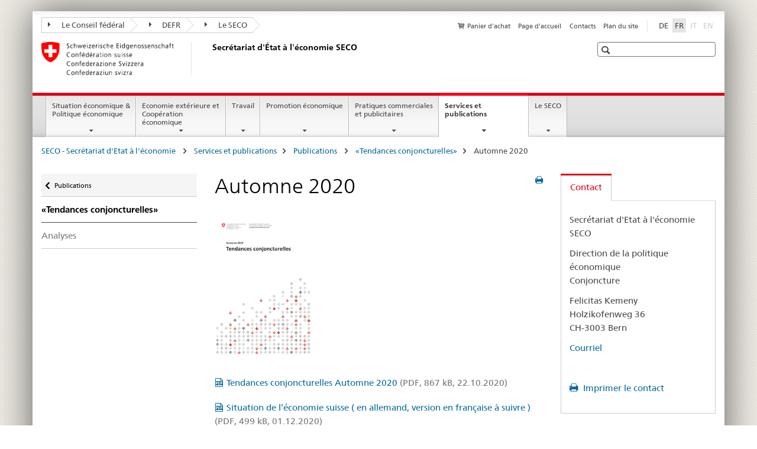

--- FILE ---
content_type: text/html;charset=utf-8
request_url: https://www.seco.admin.ch/seco/fr/home/Publikationen_Dienstleistungen/Publikationen_und_Formulare/konjunkturtendenz/herbst2020.html
body_size: 10260
content:

<!DOCTYPE HTML>
<!--[if lt IE 7 ]> <html lang="fr" class="no-js ie6 oldie"> <![endif]-->
<!--[if IE 7 ]> <html lang="fr" class="no-js ie7 oldie"> <![endif]-->
<!--[if IE 8 ]> <html lang="fr" class="no-js ie8 oldie"> <![endif]-->
<!--[if IE 9 ]> <html lang="fr" class="no-js ie9"> <![endif]-->
<!--[if gt IE 9 ]><!--><html lang="fr" class="no-js no-ie"> <!--<![endif]-->


    
<head>
    
    


	
	
		<title>Automne 2020</title>
	
	


<meta charset="utf-8" />
<meta http-equiv="X-UA-Compatible" content="IE=edge" />
<meta name="viewport" content="width=device-width, initial-scale=1.0" />
<meta http-equiv="cleartype" content="on" />


	<meta name="msapplication-TileColor" content="#ffffff"/>
	<meta name="msapplication-TileImage" content="/etc/designs/core/frontend/guidelines/img/ico/mstile-144x144.png"/>
	<meta name="msapplication-config" content="/etc/designs/core/frontend/guidelines/img/ico/browserconfig.xml"/>



	
	
		
	




	<meta name="google-site-verification" content="L1MdGykfJq7pXHWfq1rP7u7k1gco6UTQ9z1LLcehbg8" />


<meta name="language" content="fr" />
<meta name="author" content="Secrétariat d&#039;État à l&#039;économie SECO" />




	<!-- current page in other languages -->
	
		<link rel="alternate" type="text/html" href="/seco/de/home/Publikationen_Dienstleistungen/Publikationen_und_Formulare/konjunkturtendenz/herbst2020.html" hreflang="de" lang="de"/>
	
		<link rel="alternate" type="text/html" href="/seco/fr/home/Publikationen_Dienstleistungen/Publikationen_und_Formulare/konjunkturtendenz/herbst2020.html" hreflang="fr" lang="fr"/>
	




	<meta name="twitter:card" content="summary"/>
	
	
		<meta property="og:url" content="https://www.seco.admin.ch/seco/fr/home/Publikationen_Dienstleistungen/Publikationen_und_Formulare/konjunkturtendenz/herbst2020.html"/>
	
	<meta property="og:type" content="article"/>
	
		<meta property="og:title" content="Automne 2020"/>
	
	
	






    









	<!--style type="text/css" id="antiClickjack">body{display:none !important;}</style-->
	<script type="text/javascript">

		var styleElement = document.createElement('STYLE');
		styleElement.setAttribute('id', 'antiClickjack');
		styleElement.setAttribute('type', 'text/css');
		styleElement.innerHTML = 'body {display:none !important;}';
		document.getElementsByTagName('HEAD')[0].appendChild(styleElement);

		if (self === top) {
			var antiClickjack = document.getElementById("antiClickjack");
			antiClickjack.parentNode.removeChild(antiClickjack);
		} else {
			top.location = self.location;
		}
	</script>




<script src="/etc.clientlibs/clientlibs/granite/jquery.min.js"></script>
<script src="/etc.clientlibs/clientlibs/granite/utils.min.js"></script>



	<script>
		Granite.I18n.init({
			locale: "fr",
			urlPrefix: "/libs/cq/i18n/dict."
		});
	</script>



	<link rel="stylesheet" href="/etc/designs/core/frontend/guidelines.min.css" type="text/css">

	<link rel="stylesheet" href="/etc/designs/core/frontend/modules.min.css" type="text/css">

	
	<link rel="shortcut icon" href="/etc/designs/core/frontend/guidelines/img/ico/favicon.ico">
	<link rel="apple-touch-icon" sizes="57x57" href="/etc/designs/core/frontend/guidelines/img/ico/apple-touch-icon-57x57.png"/>
	<link rel="apple-touch-icon" sizes="114x114" href="/etc/designs/core/frontend/guidelines/img/ico/apple-touch-icon-114x114.png"/>
	<link rel="apple-touch-icon" sizes="72x72" href="/etc/designs/core/frontend/guidelines/img/ico/apple-touch-icon-72x72.png"/>
	<link rel="apple-touch-icon" sizes="144x144" href="/etc/designs/core/frontend/guidelines/img/ico/apple-touch-icon-144x144.png"/>
	<link rel="apple-touch-icon" sizes="60x60" href="/etc/designs/core/frontend/guidelines/img/ico/apple-touch-icon-60x60.png"/>
	<link rel="apple-touch-icon" sizes="120x120" href="/etc/designs/core/frontend/guidelines/img/ico/apple-touch-icon-120x120.png"/>
	<link rel="apple-touch-icon" sizes="76x76" href="/etc/designs/core/frontend/guidelines/img/ico/apple-touch-icon-76x76.png"/>
	<link rel="icon" type="image/png" href="/etc/designs/core/frontend/guidelines/img/ico/favicon-96x96.png" sizes="96x96"/>
	<link rel="icon" type="image/png" href="/etc/designs/core/frontend/guidelines/img/ico/favicon-16x16.png" sizes="16x16"/>
	<link rel="icon" type="image/png" href="/etc/designs/core/frontend/guidelines/img/ico/favicon-32x32.png" sizes="32x32"/>







	<!--[if lt IE 9]>
		<script src="https://cdnjs.cloudflare.com/polyfill/v2/polyfill.js?version=4.8.0"></script>
	<![endif]-->



    



    
        

	

    

</head>


    

<body class="mod mod-layout   skin-layout-template-publications" data-glossary="/seco/fr/home.glossaryjs.json">

<div class="mod mod-homepage">
<ul class="access-keys" role="navigation">
    <li><a href="/seco/fr/home.html" accesskey="0">Homepage</a></li>
    
    <li><a href="#main-navigation" accesskey="1">Main navigation</a></li>
    
    
    <li><a href="#content" accesskey="2">Content area</a></li>
    
    
    <li><a href="#site-map" accesskey="3">Sitemap</a></li>
    
    
    <li><a href="#search-field" accesskey="4">Search</a></li>
    
</ul>
</div>

<!-- begin: container -->
<div class="container container-main">

    


<header style="background-size: cover; background-image:" role="banner">
	

	<div class="clearfix">
		
			


	



	<nav class="navbar treecrumb pull-left">

		
		
			<h2 class="sr-only">Treecrumb de l’administration fédérale</h2>
		

		
			
				<ul class="nav navbar-nav">
				

						

						
						<li class="dropdown">
							
							
								
									<a id="federalAdministration-dropdown" href="#" aria-label="Le Conseil fédéral" class="dropdown-toggle" data-toggle="dropdown"><span class="icon icon--right"></span> Le Conseil fédéral</a>
								
								
							

							
								
								<ul class="dropdown-menu" role="menu" aria-labelledby="federalAdministration-dropdown">
									
										
										<li class="dropdown-header">
											
												
													<a href="https://www.admin.ch/gov/fr/start.html" aria-label="Le conseil fédéral admin.ch" target="_blank" title="">Le conseil fédéral admin.ch</a>
												
												
											

											
											
												
													<ul>
														<li>
															
																
																
																
																	<a href="http://www.bk.admin.ch/index.html?lang=fr" aria-label="ChF: Chancellerie fédérale" target="_blank" title=""> ChF: Chancellerie fédérale</a>
																
															
														</li>
													</ul>
												
											
												
													<ul>
														<li>
															
																
																
																
																	<a href="http://www.eda.admin.ch/eda/fr/home.html" aria-label="DFAE: Département fédéral des affaires étrangères" target="_blank" title=""> DFAE: Département fédéral des affaires étrangères</a>
																
															
														</li>
													</ul>
												
											
												
													<ul>
														<li>
															
																
																
																
																	<a href="http://www.edi.admin.ch/index.html?lang=fr" aria-label="DFI: Département fédéral de l&#39;intérieur" target="_blank" title=""> DFI: Département fédéral de l&#39;intérieur</a>
																
															
														</li>
													</ul>
												
											
												
													<ul>
														<li>
															
																
																
																
																	<a href="http://www.ejpd.admin.ch/content/ejpd/fr/home.html" aria-label="DFJP: Département fédéral de justice et police" target="_blank" title=""> DFJP: Département fédéral de justice et police</a>
																
															
														</li>
													</ul>
												
											
												
													<ul>
														<li>
															
																
																
																
																	<a href="http://www.vbs.admin.ch/fr/home.html" aria-label="DDPS: Département fédéral de la défense, de la protection de la population et des sports" target="_blank" title=""> DDPS: Département fédéral de la défense, de la protection de la population et des sports</a>
																
															
														</li>
													</ul>
												
											
												
													<ul>
														<li>
															
																
																
																
																	<a href="https://www.efd.admin.ch/efd/fr/home.html" aria-label="DFF: Département fédéral des finances" target="_blank" title=""> DFF: Département fédéral des finances</a>
																
															
														</li>
													</ul>
												
											
												
													<ul>
														<li>
															
																
																
																
																	<a href="https://www.wbf.admin.ch/wbf/fr/home.html" aria-label="DEFR: Département fédéral de l&#39;économie, de la formation et de la recherche" target="_blank" title=""> DEFR: Département fédéral de l&#39;économie, de la formation et de la recherche</a>
																
															
														</li>
													</ul>
												
											
												
													<ul>
														<li>
															
																
																
																
																	<a href="https://www.uvek.admin.ch/uvek/fr/home.html" aria-label="DETEC: Département fédéral de l&#39;environnement, des transports, de l&#39;énergie et de la communication" target="_blank" title=""> DETEC: Département fédéral de l&#39;environnement, des transports, de l&#39;énergie et de la communication</a>
																
															
														</li>
													</ul>
												
											
										</li>
									
								</ul>
							
						</li>
					

						

						
						<li class="dropdown">
							
							
								
									<a id="departement-dropdown" href="#" aria-label="DEFR" class="dropdown-toggle" data-toggle="dropdown"><span class="icon icon--right"></span> DEFR</a>
								
								
							

							
								
								<ul class="dropdown-menu" role="menu" aria-labelledby="departement-dropdown">
									
										
										<li class="dropdown-header">
											
												
													<a href="https://www.wbf.admin.ch/wbf/fr/home.html" aria-label="DEFR: Département fédéral de l&#39;économie, de la formation et de la recherche" target="_self" title="">DEFR: Département fédéral de l&#39;économie, de la formation et de la recherche</a>
												
												
											

											
											
												
													<ul>
														<li>
															
																
																
																
																	<a href="https://www.sbfi.admin.ch/sbfi/fr/home.html" aria-label="SEFRI: Secrétariat d&#39;Etat à la formation, à la recherche et à l&#39;innovation" target="_blank" title=""> SEFRI: Secrétariat d&#39;Etat à la formation, à la recherche et à l&#39;innovation</a>
																
															
														</li>
													</ul>
												
											
												
													<ul>
														<li>
															
																
																
																
																	<a href="https://www.blw.admin.ch/blw/fr/home.html" aria-label="OFAG: Office fédéral de l&#39;agriculture" target="_blank" title=""> OFAG: Office fédéral de l&#39;agriculture</a>
																
															
														</li>
													</ul>
												
											
												
													<ul>
														<li>
															
																
																
																
																	<a href="http://www.bwl.admin.ch/index.html?lang=fr" aria-label="OFAE: Office fédéral pour l&#39;approvisionnement économique du pays" target="_blank" title=""> OFAE: Office fédéral pour l&#39;approvisionnement économique du pays</a>
																
															
														</li>
													</ul>
												
											
												
													<ul>
														<li>
															
																
																
																
																	<a href="https://www.bwo.admin.ch/bwo/fr/home.html" aria-label="OFL: Office fédéral du logement" target="_blank" title=""> OFL: Office fédéral du logement</a>
																
															
														</li>
													</ul>
												
											
												
													<ul>
														<li>
															
																
																
																
																	<a href="https://www.kti.admin.ch/kti/fr/home.html" aria-label="CTI: Commission pour la technologie et l&#39;innovationund Innovation" target="_blank" title=""> CTI: Commission pour la technologie et l&#39;innovationund Innovation</a>
																
															
														</li>
													</ul>
												
											
												
													<ul>
														<li>
															
																
																
																
																	<a href="https://www.zivi.admin.ch/fr/" aria-label="CIVI: Office fédéral du service civil" target="_blank" title=""> CIVI: Office fédéral du service civil</a>
																
															
														</li>
													</ul>
												
											
												
													<ul>
														<li>
															
																
																
																
																	<a href="https://www.konsum.admin.ch/bfk/fr/home.html" aria-label="BFC: Bureau fédéral de la consommation" target="_blank" title=""> BFC: Bureau fédéral de la consommation</a>
																
															
														</li>
													</ul>
												
											
												
													<ul>
														<li>
															
																
																
																
																	<a href="https://www.preisueberwacher.admin.ch/pue/fr/home.html" aria-label="SPR: Surveillance des prix" target="_blank" title=""> SPR: Surveillance des prix</a>
																
															
														</li>
													</ul>
												
											
												
													<ul>
														<li>
															
																
																
																
																	<a href="https://www.weko.admin.ch/weko/fr/home.html" aria-label="COMCO: Commission de la concurrence" target="_blank" title=""> COMCO: Commission de la concurrence</a>
																
															
														</li>
													</ul>
												
											
										</li>
									
								</ul>
							
						</li>
					

						

						
						<li class="dropdown">
							
							
								
									<a id="federalOffice-dropdown" href="#" aria-label="Le SECO" class="dropdown-toggle" data-toggle="dropdown"><span class="icon icon--right"></span> Le SECO</a>
								
								
							

							
								
								<ul class="dropdown-menu" role="menu" aria-labelledby="federalOffice-dropdown">
									
										
										<li class="dropdown-header">
											
												
													<a href="/seco/fr/home/wirtschaftslage---wirtschaftspolitik/wirtschaftspolitik.html" aria-label="Politique économique" data-skipextcss="true">Politique économique</a>
												
												
											

											
											
												
													<ul>
														<li>
															
																
																
																
																	<a href="/seco/fr/home/wirtschaftslage---wirtschaftspolitik/Wirtschaftslage.html" aria-label="Situation économique" data-skipextcss="true"> Situation économique</a>
																
															
														</li>
													</ul>
												
											
												
													<ul>
														<li>
															
																
																
																
																	<a href="/seco/fr/home/Aussenwirtschaftspolitik_Wirtschaftliche_Zusammenarbeit.html" aria-label="Economie extérieure" data-skipextcss="true"> Economie extérieure</a>
																
															
														</li>
													</ul>
												
											
												
													<ul>
														<li>
															
																
																
																
																	<a href="/seco/fr/home/Arbeit/Arbeitsbedingungen.html" aria-label="Conditions de travail" data-skipextcss="true"> Conditions de travail</a>
																
															
														</li>
													</ul>
												
											
												
													<ul>
														<li>
															
																
																
																
																	<a href="/seco/fr/home/Arbeit/Personenfreizugigkeit_Arbeitsbeziehungen.html" aria-label="Libre circulation des personnes et Relations du travail " data-skipextcss="true"> Libre circulation des personnes et Relations du travail </a>
																
															
														</li>
													</ul>
												
											
												
													<ul>
														<li>
															
																
																
																
																	<a href="/seco/fr/home/Arbeit/Arbeitslosenversicherung.html" aria-label="Assurance-chômage" data-skipextcss="true"> Assurance-chômage</a>
																
															
														</li>
													</ul>
												
											
												
													<ul>
														<li>
															
																
																
																
																	<a href="/seco/fr/home/Arbeit/Internationale_Arbeitsfragen.html" aria-label="Affaires internationales du travail" data-skipextcss="true"> Affaires internationales du travail</a>
																
															
														</li>
													</ul>
												
											
												
													<ul>
														<li>
															
																
																
																
																	<a href="/seco/fr/home/Standortfoerderung/Exportfoerderung_Standortpromotion.html" aria-label="Promotion des exportations / Promotion de la place économique" data-skipextcss="true"> Promotion des exportations / Promotion de la place économique</a>
																
															
														</li>
													</ul>
												
											
												
													<ul>
														<li>
															
																
																
																
																	<a href="/seco/fr/home/Standortfoerderung/Regional_Raumordnungspolitik.html" aria-label="Politique régionale et d&#39;organisation du territoire" data-skipextcss="true"> Politique régionale et d&#39;organisation du territoire</a>
																
															
														</li>
													</ul>
												
											
												
													<ul>
														<li>
															
																
																
																
																	<a href="/seco/fr/home/Standortfoerderung/KMU-Politik.html" aria-label="Politique PME" data-skipextcss="true"> Politique PME</a>
																
															
														</li>
													</ul>
												
											
												
													<ul>
														<li>
															
																
																
																
																	<a href="/seco/fr/home/Standortfoerderung/Tourismuspolitik.html" aria-label="Politique du tourisme" data-skipextcss="true"> Politique du tourisme</a>
																
															
														</li>
													</ul>
												
											
												
													<ul>
														<li>
															
																
																
																
																	<a href="/seco/fr/home/Werbe_Geschaeftsmethoden.html" aria-label="Pratiques publicitaires et commerciales" data-skipextcss="true"> Pratiques publicitaires et commerciales</a>
																
															
														</li>
													</ul>
												
											
										</li>
									
								</ul>
							
						</li>
					
				</ul>
			
			
		
	</nav>




		

		
<!-- begin: metanav -->
<section class="nav-services clearfix">
	
	
		


	
	<h2>Automne 2020</h2>

	

		
		

		<nav class="nav-lang">
			<ul>
				
					<li>
						
							
							
								<a href="/seco/de/home/Publikationen_Dienstleistungen/Publikationen_und_Formulare/konjunkturtendenz/herbst2020.html" lang="de" title="allemand" aria-label="allemand">DE</a>
							
							
						
					</li>
				
					<li>
						
							
								<a class="active" lang="fr" title="français selected" aria-label="français selected">FR</a>
							
							
							
						
					</li>
				
					<li>
						
							
							
							
								<a class="disabled" lang="it" title="italien" aria-label="italien">IT<span class="sr-only">disabled</span></a>
							
						
					</li>
				
					<li>
						
							
							
							
								<a class="disabled" lang="en" title="anglais" aria-label="anglais">EN<span class="sr-only">disabled</span></a>
							
						
					</li>
				
			</ul>
		</nav>

	


		
		

    
        
            
            

                
                <h2 class="sr-only">Service navigation</h2>

                <nav class="nav-service">
                    <ul>
                        
                            <li>
                                <a href="/seco/fr/home/Publikationen_Dienstleistungen/Publikationen_und_Formulare/bestellformular_info.html" class="icon icon--before icon--cart" title="Panier d'achat" aria-label="Panier d'achat">Panier d'achat</a>
                                <span class="shopping-cart-count"></span>
                            </li>
                        
                        
                            <li><a href="/seco/fr/home.html" title="Page d'accueil" aria-label="Page d'accueil" data-skipextcss="true">Page d'accueil</a></li>
                        
                            <li><a href="/seco/fr/home/seco/Kontakt.html" title="Contacts" aria-label="Contacts" data-skipextcss="true">Contacts</a></li>
                        
                            <li><a href="/seco/fr/home/sitemap.html" title="Plan du site" aria-label="Plan du site" data-skipextcss="true">Plan du site</a></li>
                        
                    </ul>
                </nav>

            
        
    


	
	
</section>
<!-- end: metanav -->

	</div>

	
		

	
	
		
<div class="mod mod-logo">
    
        
        
            
                <a href="/seco/fr/home.html" class="brand  hidden-xs" id="logo" title="SECO - Secr&eacute;tariat d'Etat &agrave; l'&eacute;conomie " aria-label="SECO - Secr&eacute;tariat d'Etat &agrave; l'&eacute;conomie ">
                    
                        
                            <img src="/seco/fr/_jcr_content/logo/image.imagespooler.png/1720186311711/logo.png" alt="Secr&#233;tariat d&apos;Etat &#224; l&apos;&#233;conomie SECO"/>
                        
                        
                    
                    <h2 id="logo-desktop-departement">Secr&eacute;tariat d'&Eacute;tat &agrave; l'&eacute;conomie SECO
                    </h2>
                </a>
                
            
        
    
</div>

	


	

 	
		


	



	
	
		

<div class="mod mod-searchfield">

	
		

		
			

			<!-- begin: sitesearch desktop-->
			<div class="mod mod-searchfield global-search global-search-standard">
				<form action="/seco/fr/home/suche.html" class="form-horizontal form-search pull-right">
					<h2 class="sr-only">Recherche</h2>
					<label for="search-field" class="sr-only"></label>
					<input id="search-field" name="query" class="form-control search-field" type="text" placeholder=""/>
                    <button class="icon icon--search icon--before" tabindex="0" role="button">
                        <span class="sr-only"></span>
                    </button>
                    <button class="icon icon--close icon--after search-reset" tabindex="0" role="button"><span class="sr-only"></span></button>
					<div class="search-results">
						<div class="search-results-list"></div>
					</div>
				</form>
			</div>
			<!-- end: sitesearch desktop-->

		
	

</div>

	



	

	

 	


</header>



    


	
	
		

<div class="mod mod-mainnavigation">

	<!-- begin: mainnav -->
	<div class="nav-main yamm navbar" id="main-navigation">

		<h2 class="sr-only">
			Navigation
		</h2>

		
			


<!-- mobile mainnav buttonbar -->
 <section class="nav-mobile">
	<div class="table-row">
		<div class="nav-mobile-header">
			<div class="table-row">
				<span class="nav-mobile-logo">
					
						
						
							<img src="/etc/designs/core/frontend/guidelines/img/swiss.svg" onerror="this.onerror=null; this.src='/etc/designs/core/frontend/guidelines/img/swiss.png'" alt="Secrétariat d&#39;État à l&#39;économie SECO"/>
						
					
				</span>
				<h2>
					<a href="/seco/fr/home.html" title="SECO - Secr&eacute;tariat d'Etat &agrave; l'&eacute;conomie " aria-label="SECO - Secr&eacute;tariat d'Etat &agrave; l'&eacute;conomie ">SECO</a>
				</h2>
			</div>
		</div>
		<div class="table-cell dropdown">
			<a href="#" class="nav-mobile-menu dropdown-toggle" data-toggle="dropdown">
				<span class="icon icon--menu"></span>
			</a>
			<div class="drilldown dropdown-menu" role="menu">
				<div class="drilldown-container">
					<nav class="nav-page-list">
						
							<ul aria-controls="submenu">
								
									
									
										<li>
											
												
												
													<a href="/seco/fr/home/wirtschaftslage---wirtschaftspolitik.html">Situation économique &amp; Politique économique</a>
												
											
										</li>
									
								
							</ul>
						
							<ul aria-controls="submenu">
								
									
									
										<li>
											
												
												
													<a href="/seco/fr/home/Aussenwirtschaftspolitik_Wirtschaftliche_Zusammenarbeit.html">Economie extérieure et Coopération économique</a>
												
											
										</li>
									
								
							</ul>
						
							<ul aria-controls="submenu">
								
									
									
										<li>
											
												
												
													<a href="/seco/fr/home/Arbeit.html">Travail</a>
												
											
										</li>
									
								
							</ul>
						
							<ul aria-controls="submenu">
								
									
									
										<li>
											
												
												
													<a href="/seco/fr/home/Standortfoerderung.html">Promotion économique</a>
												
											
										</li>
									
								
							</ul>
						
							<ul aria-controls="submenu">
								
									
									
										<li>
											
												
												
													<a href="/seco/fr/home/Werbe_Geschaeftsmethoden.html">Pratiques commerciales et publicitaires</a>
												
											
										</li>
									
								
							</ul>
						
							<ul aria-controls="submenu">
								
									
									
										<li>
											
												
												
													<a href="/seco/fr/home/Publikationen_Dienstleistungen.html">Services et publications</a>
												
											
										</li>
									
								
							</ul>
						
							<ul aria-controls="submenu">
								
									
									
										<li>
											
												
												
													<a href="/seco/fr/home/seco.html">Le SECO</a>
												
											
										</li>
									
								
							</ul>
						

						<button class="yamm-close-bottom" aria-label="Fermer">
							<span class="icon icon--top" aria-hidden="true"></span>
						</button>
					</nav>
				</div>
			</div>
		</div>
		<div class="table-cell dropdown">
			<a href="#" class="nav-mobile-menu dropdown-toggle" data-toggle="dropdown">
				<span class="icon icon--search"></span>
			</a>
			<div class="dropdown-menu" role="menu">
				
				



	
		


<div class="mod mod-searchfield">

    
        <div class="mod mod-searchfield global-search global-search-mobile">
            <form action="/seco/fr/home/suche.html" class="form  mod-searchfield-mobile" role="form">
                <h2 class="sr-only">Recherche</h2>
                <label for="search-field-phone" class="sr-only">
                    
                </label>
                <input id="search-field-phone" name="query" class="search-input form-control" type="text" placeholder=""/>
                <button class="icon icon--search icon--before" tabindex="0" role="button">
                    <span class="sr-only"></span>
                </button>
                <button class="icon icon--close icon--after search-reset" tabindex="0" role="button"><span class="sr-only"></span></button>

                <div class="search-results">
                    <div class="search-results-list"></div>
                </div>
            </form>
        </div>
    

</div>

	
	


				
			</div>
		</div>
	</div>
</section>

		

		
		<ul class="nav navbar-nav" aria-controls="submenu">

			
			

				
                
				

				<li class="dropdown yamm-fw  ">
					
						
			      		
							<a href="/seco/fr/home/wirtschaftslage---wirtschaftspolitik.html" aria-label="Situation économique &amp; Politique économique" class="dropdown-toggle" data-toggle="dropdown" data-url="/seco/fr/home/wirtschaftslage---wirtschaftspolitik/_jcr_content/par.html">Situation économique &amp; Politique économique</a>
							
							<ul class="dropdown-menu" role="menu" aria-controls="submenu">
								<li>
									<div class="yamm-content container-fluid">
										<div class="row">
											<div class="col-sm-12">
												<button class="yamm-close btn btn-link icon icon--after icon--close pull-right">Fermer</button>
											</div>
										</div>
										<div class="row">
											<div class="col-md-12 main-column">

											</div>
										</div>
										<br><br><br>
										<button class="yamm-close-bottom" aria-label="Fermer"><span class="icon icon--top"></span></button>
									</div>
								</li>
							</ul>
						
					
				</li>
			

				
                
				

				<li class="dropdown yamm-fw  ">
					
						
			      		
							<a href="/seco/fr/home/Aussenwirtschaftspolitik_Wirtschaftliche_Zusammenarbeit.html" aria-label="Economie extérieure et Coopération économique" class="dropdown-toggle" data-toggle="dropdown" data-url="/seco/fr/home/Aussenwirtschaftspolitik_Wirtschaftliche_Zusammenarbeit/_jcr_content/par.html">Economie extérieure et Coopération économique</a>
							
							<ul class="dropdown-menu" role="menu" aria-controls="submenu">
								<li>
									<div class="yamm-content container-fluid">
										<div class="row">
											<div class="col-sm-12">
												<button class="yamm-close btn btn-link icon icon--after icon--close pull-right">Fermer</button>
											</div>
										</div>
										<div class="row">
											<div class="col-md-12 main-column">

											</div>
										</div>
										<br><br><br>
										<button class="yamm-close-bottom" aria-label="Fermer"><span class="icon icon--top"></span></button>
									</div>
								</li>
							</ul>
						
					
				</li>
			

				
                
				

				<li class="dropdown yamm-fw  ">
					
						
			      		
							<a href="/seco/fr/home/Arbeit.html" aria-label="Travail" class="dropdown-toggle" data-toggle="dropdown" data-url="/seco/fr/home/Arbeit/_jcr_content/par.html">Travail</a>
							
							<ul class="dropdown-menu" role="menu" aria-controls="submenu">
								<li>
									<div class="yamm-content container-fluid">
										<div class="row">
											<div class="col-sm-12">
												<button class="yamm-close btn btn-link icon icon--after icon--close pull-right">Fermer</button>
											</div>
										</div>
										<div class="row">
											<div class="col-md-12 main-column">

											</div>
										</div>
										<br><br><br>
										<button class="yamm-close-bottom" aria-label="Fermer"><span class="icon icon--top"></span></button>
									</div>
								</li>
							</ul>
						
					
				</li>
			

				
                
				

				<li class="dropdown yamm-fw  ">
					
						
			      		
							<a href="/seco/fr/home/Standortfoerderung.html" aria-label="Promotion économique" class="dropdown-toggle" data-toggle="dropdown" data-url="/seco/fr/home/Standortfoerderung/_jcr_content/par.html">Promotion économique</a>
							
							<ul class="dropdown-menu" role="menu" aria-controls="submenu">
								<li>
									<div class="yamm-content container-fluid">
										<div class="row">
											<div class="col-sm-12">
												<button class="yamm-close btn btn-link icon icon--after icon--close pull-right">Fermer</button>
											</div>
										</div>
										<div class="row">
											<div class="col-md-12 main-column">

											</div>
										</div>
										<br><br><br>
										<button class="yamm-close-bottom" aria-label="Fermer"><span class="icon icon--top"></span></button>
									</div>
								</li>
							</ul>
						
					
				</li>
			

				
                
				

				<li class="dropdown yamm-fw  ">
					
						
			      		
							<a href="/seco/fr/home/Werbe_Geschaeftsmethoden.html" aria-label="Pratiques commerciales et publicitaires" class="dropdown-toggle" data-toggle="dropdown" data-url="/seco/fr/home/Werbe_Geschaeftsmethoden/_jcr_content/par.html">Pratiques commerciales et publicitaires</a>
							
							<ul class="dropdown-menu" role="menu" aria-controls="submenu">
								<li>
									<div class="yamm-content container-fluid">
										<div class="row">
											<div class="col-sm-12">
												<button class="yamm-close btn btn-link icon icon--after icon--close pull-right">Fermer</button>
											</div>
										</div>
										<div class="row">
											<div class="col-md-12 main-column">

											</div>
										</div>
										<br><br><br>
										<button class="yamm-close-bottom" aria-label="Fermer"><span class="icon icon--top"></span></button>
									</div>
								</li>
							</ul>
						
					
				</li>
			

				
                
				

				<li class="dropdown yamm-fw  current">
					
						
			      		
							<a href="/seco/fr/home/Publikationen_Dienstleistungen.html" aria-label="Services et publications" class="dropdown-toggle" data-toggle="dropdown" data-url="/seco/fr/home/Publikationen_Dienstleistungen/_jcr_content/par.html">Services et publications<span class="sr-only">current page</span></a>
							
							<ul class="dropdown-menu" role="menu" aria-controls="submenu">
								<li>
									<div class="yamm-content container-fluid">
										<div class="row">
											<div class="col-sm-12">
												<button class="yamm-close btn btn-link icon icon--after icon--close pull-right">Fermer</button>
											</div>
										</div>
										<div class="row">
											<div class="col-md-12 main-column">

											</div>
										</div>
										<br><br><br>
										<button class="yamm-close-bottom" aria-label="Fermer"><span class="icon icon--top"></span></button>
									</div>
								</li>
							</ul>
						
					
				</li>
			

				
                
				

				<li class="dropdown yamm-fw  ">
					
						
			      		
							<a href="/seco/fr/home/seco.html" aria-label="Le SECO" class="dropdown-toggle" data-toggle="dropdown" data-url="/seco/fr/home/seco/_jcr_content/par.html">Le SECO</a>
							
							<ul class="dropdown-menu" role="menu" aria-controls="submenu">
								<li>
									<div class="yamm-content container-fluid">
										<div class="row">
											<div class="col-sm-12">
												<button class="yamm-close btn btn-link icon icon--after icon--close pull-right">Fermer</button>
											</div>
										</div>
										<div class="row">
											<div class="col-md-12 main-column">

											</div>
										</div>
										<br><br><br>
										<button class="yamm-close-bottom" aria-label="Fermer"><span class="icon icon--top"></span></button>
									</div>
								</li>
							</ul>
						
					
				</li>
			
		</ul>
	</div>
</div>

	



    

<!-- begin: main -->
<div class="container-fluid hidden-xs">
	<div class="row">
		<div class="col-sm-12">
			
	


<div class="mod mod-breadcrumb">
	<h2 id="br1" class="sr-only">Breadcrumb</h2>
	<ol class="breadcrumb" role="menu" aria-labelledby="br1">
		
			<li><a href="/seco/fr/home.html" title="SECO - Secr&eacute;tariat d'Etat &agrave; l'&eacute;conomie " aria-label="SECO - Secr&eacute;tariat d'Etat &agrave; l'&eacute;conomie ">SECO - Secr&eacute;tariat d'Etat &agrave; l'&eacute;conomie </a><span class="icon icon--greater"></span></li>
		
			<li><a href="/seco/fr/home/Publikationen_Dienstleistungen.html" title="Services et publications" aria-label="Services et publications">Services et publications</a><span class="icon icon--greater"></span></li>
		
			<li><a href="/seco/fr/home/Publikationen_Dienstleistungen/Publikationen_und_Formulare.html" title="Publications " aria-label="Publications ">Publications </a><span class="icon icon--greater"></span></li>
		
			<li><a href="/seco/fr/home/Publikationen_Dienstleistungen/Publikationen_und_Formulare/konjunkturtendenz.html" title="&laquo;Tendances conjoncturelles&raquo;" aria-label="&laquo;Tendances conjoncturelles&raquo;">&laquo;Tendances conjoncturelles&raquo;</a><span class="icon icon--greater"></span></li>
		
		<li class="active" role="presentation">Automne 2020</li>
	</ol>
</div>

	
		</div>
	</div>
</div>



	
	
		<div class="container-fluid">
			

<div class="row">
    <div class="col-sm-4 col-md-3 drilldown">
        

<div class="mod mod-leftnavigation">

		<a href="#collapseSubNav" data-toggle="collapse" class="collapsed visible-xs">Unternavigation</a>
		<div class="drilldown-container">
			<nav class="nav-page-list">
				
					<a href="/seco/fr/home/Publikationen_Dienstleistungen/Publikationen_und_Formulare.html" class="icon icon--before icon--less visible-xs">Zurück</a>

					<a href="/seco/fr/home/Publikationen_Dienstleistungen/Publikationen_und_Formulare.html" class="icon icon--before icon--less"><span class="sr-only">Zurück zu </span>Publications </a>
				
				<ul>
					
						
							
							
								<li class="list-emphasis">
									<a href="/seco/fr/home/Publikationen_Dienstleistungen/Publikationen_und_Formulare/konjunkturtendenz.html">«Tendances conjoncturelles»</a>
								</li>
							
						
					

					
					
					

					
						
							
							
								
									
									
										<li>
											<a href="/seco/fr/home/Publikationen_Dienstleistungen/Publikationen_und_Formulare/konjunkturtendenz/spezialthema.html">Analyses</a>
										</li>
									
								
							
						
					
				</ul>
			</nav>
		</div>

</div>

    </div>
    <div class="col-sm-8 col-md-9 main-column" id="content" role="main">
        <div class="row">
            <div class="col-md-8 main-content js-glossary-context">
                

<div class="visible-xs visible-sm">
	<p><a href="#context-sidebar" class="icon icon--before icon--root">Context sidebar</a></p>
</div>

<div class="contentHead">
	



<div class="mod mod-backtooverview">
	
</div>


	
	


	
	
		<a href="javascript:$.printPreview.printPreview()" onclick="" class="icon icon--before icon--print pull-right" title="Imprimer cette page"></a>
	




	
	

<div class="mod mod-contentpage">
    <h1 class="text-inline">Automne 2020</h1>
</div>

</div>	






<div class="mod mod-publication">
	
		
		
			<div class="row">
				<div class="col-sm-4">
					
						<figure>
							<img src="/seco/fr/home/Publikationen_Dienstleistungen/Publikationen_und_Formulare/konjunkturtendenz/herbst2020/_jcr_content/publication/image.imagespooler.jpg/1601884367810/258.1000/KT_Vignette_2020_3_fr05102020.png" alt="KT_Vignette_2020_3_fr05102020"/>
						</figure>
					
				</div>
				<div class="col-sm-8">
					

				</div>
			</div>
	      
	      
		
	
</div>

<div class="mod mod-download">
	
	
	
	<p>
		<a href="/dam/seco/fr/dokumente/Wirtschaft/Wirtschaftslage/Konjunkturtendenzen/kt_2020_09_d.pdf.download.pdf/KT_2020_03_Wirtschaftslage_Schweiz.pdf" title="Tendances conjoncturelles Automne 2020" class="icon icon--before icon--pdf">Tendances conjoncturelles Automne 2020<span class="text-dimmed"> (PDF, 867 kB, 22.10.2020)</span></a>
	</p>
	
	
</div>
<div class="mod mod-download">
	
	
	
	<p>
		<a href="/dam/seco/fr/dokumente/Wirtschaft/Wirtschaftslage/VIP%20Quartalssch%C3%A4tzungen/kt_2020_03_wirtschaftslage_schweiz.pdf.download.pdf/KT_2020_03_Wirtschaftslage_Schweiz.pdf" title="Situation de l’économie suisse ( en allemand, version en française à suivre ) " class="icon icon--before icon--pdf">Situation de l&rsquo;&eacute;conomie suisse ( en allemand, version en fran&ccedil;aise &agrave; suivre ) <span class="text-dimmed"> (PDF, 499 kB, 01.12.2020)</span></a>
	</p>
	
	
</div>
<div class="mod mod-download">
	
	
	
	<p>
		<a href="/dam/seco/fr/dokumente/Wirtschaft/Wirtschaftslage/Konjunkturprognosen/kt_2020_03_konjunkturprognose.pdf.download.pdf/KT_2020_03_Konjunkturprognose.pdf" title="Prévisions conjoncturelles" class="icon icon--before icon--pdf">Pr&eacute;visions conjoncturelles<span class="text-dimmed"> (PDF, 312 kB, 22.10.2020)</span></a>
	</p>
	
	
</div>
<div class="mod mod-download">
	
	
	
	<p>
		<a href="/dam/seco/fr/dokumente/Wirtschaft/Wirtschaftslage/Konjunkturprognosen/kt_2020_03_internationales_umfeld.pdf.download.pdf/KT_2020_03_internationales_Umfeld.pdf" title="Environnement international" class="icon icon--before icon--pdf">Environnement international<span class="text-dimmed"> (PDF, 437 kB, 22.10.2020)</span></a>
	</p>
	
	
</div>


    
        
    




<div class="mod mod-publicationorder">
	
		
		
			
				<p>
					<a href="/seco/fr/home/wirtschaftslage---wirtschaftspolitik/Wirtschaftslage/bestellungen.html" title="&gt;&gt;&gt; Commander les Tendances conjoncturelles" aria-label="&gt;&gt;&gt; Commander les Tendances conjoncturelles">&gt;&gt;&gt; Commander les Tendances conjoncturelles</a>
				</p>
			
			
		
	
</div>


	






<div class="mod mod-backtooverview">
	
</div>




<div class="clearfix">
	





	
	
	
		
	






	<p class="pull-left">
		
		

		
			<small>
				<span class="text-dimmed">Dernière modification&nbsp;19.03.2021</span>
			</small>
		
	</p>


	
	


	<p class="pull-right">
		<small>
			
				<a href="#" class="icon icon--before icon--power hidden-print">
					Début de la page
				</a>
			
		</small>
	</p>
 
</div>


	
		


	

	
<div class="mod mod-socialshare">
	

	<div class="social-sharing" aria-labelledby="social_share">
		<label id="social_share" class="sr-only">Social share</label>
		
			<a href="#" aria-label="Facebook" data-analytics="facebook" onclick="window.open('https://www.facebook.com/sharer/sharer.php?u='+encodeURIComponent(location.href), 'share-dialog', 'width=626,height=436'); return false;">
				<img src="/etc/designs/core/frontend/guidelines/img/FB-f-Logo__blue_29.png" width="16px" height="16px" alt="">
			</a>
		
		
		
			<a href="#" aria-label="Twitter" data-analytics="twitter" onclick="window.open('http://twitter.com/share?text='+encodeURIComponent('Automne 2020')+'&url='+encodeURIComponent(location.href), 'share-dialog', 'width=626,height=436'); return false;">
				<img src="/etc/designs/core/frontend/guidelines/img/Twitter_logo_blue.png" width="16px" height="16px" alt="">
			</a>
		

		
			<a href="#" aria-label="Xing" data-analytics="xing" onclick="window.open('https://www.xing.com/spi/shares/new?url='+encodeURIComponent(location.href), 'share-dialog', 'width=600,height=450'); return false;">
				<img src="/etc/designs/core/frontend/assets/img/ico-xing.png" width="16px" height="16px" alt=""/>
			</a>
		

		
			<a href="#" aria-label="LinkedIn" data-analytics="linkedin" onclick="window.open('https://www.linkedin.com/shareArticle?mini=true&url='+encodeURIComponent(location.href), 'share-dialog', 'width=600,height=450'); return false;">
				<img src="/etc/designs/core/frontend/assets/img/ico-linkedin.png" width="16px" height="16px" alt=""/>
			</a>
		
	</div>
</div>

	
	

	

            </div>
            <div class="col-md-4">
                


<div class="context-column">
	
		
			<a name="context-sidebar"></a>
						
		





	
		
			
				
				



	
		
		
			<div class="mod mod-contactbox">
				
					
					
						<ul class="nav nav-tabs">
							
								
								
									<li class="active">
										<a href="#contact" data-toggle="tab">
											Contact
										</a>
									</li>
								
								
							
						</ul>

						<div class="tab-content tab-border">
							
								<div class="tab-pane active" id="contact" data-print="contact-info">
									<h2 class="sr-only visible-print-block">Contact</h2>
									


	
		

		

		

		

		
			
				
				<p>Secrétariat d'Etat à l'économie SECO</p>
<p>Direction de la politique économique<br>
Conjoncture</p>
<p>Felicitas Kemeny<br>
Holzikofenweg 36<br>
CH-3003 Bern</p>
<p><a href="mailto:conjoncture@seco.admin.ch">Courriel</a></p>
<p>&nbsp;</p>

			
		
	


								</div>
								<p>
									<a class="icon icon--before icon--print print js-print-contact" href="#" title="Version imprimable">
										Imprimer le contact
									</a>
								</p>
							

							
								
								
									
								
							
						</div>
					
				
			</div>
		
	


			
		
		
	


	
	
		



	<div class="mod mod-basket">
		<aside class="cart">
			<h4>
				Panier d&#39;achat
			</h4>
			<ul class="list-unstyled order-list js-order-list">
			</ul>
			
				<p><a href="/seco/fr/home/Publikationen_Dienstleistungen/Publikationen_und_Formulare/bestellformular_info.html" class="icon icon--before icon--cart" title="Bon de commande" aria-label="Bon de commande">Bon de commande</a></p>
			
		</aside>
		<script type="text/template" id="order-list-template">
			{{ for(var i=0,item;i<data.length;i++) {
				index = i+1; item = data[i];
			}}
				<li class="clearfix" id="{{= item.id }}">
					<span class="pull-left">{{= item.quantity }}x {{= item.productTitle }}</span>
					<a class="storage-delete pull-right" href="#">
						<span class="icon icon--after icon--trash"></span>
					</a>
					<input type="hidden" name="order_{{= index }}_productTitle" value="{{= item.productTitle }}" />
					<input type="hidden" name="order_{{= index }}_quantity" value="{{= item.quantity }}" />
					<input type="hidden" name="order_{{= index }}_productId" value="{{= item.productId }}" />
					<input type="text" name="genericKeyValueParameter" value="{{= item.productTitle + "##" }}{{= item.quantity }}x" />
				</li>
			{{ } }}
		</script>
	</div>

	
	
	

	


    
        
    



</div>

            </div>
        </div>
    </div>

</div>

		</div>
	

<!-- end: main -->


    <span class="visible-print">https://www.seco.admin.ch/content/seco/fr/home/Publikationen_Dienstleistungen/Publikationen_und_Formulare/konjunkturtendenz/herbst2020.html</span>

    
<footer role="contentinfo">
	<h2 class="sr-only">Footer</h2>

  

  
	<a name="context-sidebar"></a>
  

  
  

  	

    
        
            <div class="container-fluid footer-service">
                <h3>Secrétariat d&#039;État à l&#039;économie SECO</h3>
                <nav>
                    <ul>
                        
                            <li><a href="/seco/fr/home/Publikationen_Dienstleistungen/Publikationen_und_Formulare/bestellformular_info.html" class="icon icon--before icon--cart" title="Panier d'achat" aria-label="Panier d'achat">Panier d'achat</a></li>
                        
                        
                            <li><a href="/seco/fr/home.html" title="Page d'accueil" aria-label="Page d'accueil">Page d'accueil</a></li>
                        
                            <li><a href="/seco/fr/home/seco/Kontakt.html" title="Contacts" aria-label="Contacts">Contacts</a></li>
                        
                            <li><a href="/seco/fr/home/sitemap.html" title="Plan du site" aria-label="Plan du site">Plan du site</a></li>
                        
                    </ul>
                </nav>
            </div>
        
    



	

    	
			
			
				
					
<div class="site-map">
	<h2 class="sr-only">Footer</h2>

	<a href="#site-map" data-target="#site-map" data-toggle="collapse" class="site-map-toggle collapsed">Sitemap</a>

	<div class="container-fluid" id="site-map">
		<div class="col-sm-6 col-md-3">
			


<div class="mod mod-linklist">
	
	



	
		
		
			
			
			
				
					
				
				
			
			
		
	



	
</div>

		</div>
		<div class="col-sm-6 col-md-3">
			


<div class="mod mod-linklist">
	
	



	
		
		
			
			
			
				
					
				
				
			
			
		
	



	
</div>

		</div>
		<div class="col-sm-6 col-md-3">
			


<div class="mod mod-linklist">
	
	



	
		
		
			
			
			
				
					
				
				
			
			
		
	



	
</div>

		</div>
		<div class="col-sm-6 col-md-3">
			


<div class="mod mod-linklist">
	
	



	
		
		
			
			
			
				
					
				
				
			
			
		
	



	
</div>

		</div>
		<div class="col-sm-6 col-md-3">
			


<div class="mod mod-linklist">
	
	



	
		
		
			
			
			
				
					
				
				
			
			
		
	



	
</div>

		</div>
		<div class="col-sm-6 col-md-3">
			


<div class="mod mod-linklist">
	
	



	
		
		
			
			
			
				
					
				
				
			
			
		
	



	
</div>

		</div>
		<div class="col-sm-6 col-md-3">
			


<div class="mod mod-linklist">
	
	



	
		
		
			
			
			
				
					
				
				
			
			
		
	



	
</div>

		</div>
		<div class="col-sm-6 col-md-3">
			


<div class="mod mod-linklist">
	
	



	
		
		
			
			
			
				
					
				
				
			
			
		
	



	
</div>

		</div>
	</div>
</div>
				
			
		
    


  	<div class="container-fluid">
  		
	


	
		
			
				<h3>Suivez-nous!</h3>
			

			<nav class="links-social" aria-labelledby="social_media">
				<label id="social_media" class="sr-only">Social media links</label>
				<ul>
					
						<li><a href="https://twitter.com/SECO_CH" class="icon icon--before  icon icon--before icon--twitter" target="_blank" title="Twitter" aria-label="Twitter">Twitter</a></li>
					
						<li><a href="https://www.youtube.com/channel/UC0S4iYxIeaIR4LGG9t4PGRQ" class="icon icon--before  icon icon--before fa fa-youtube" aria-label="YouTube" target="_blank" title="">YouTube</a></li>
					
						<li><a href="https://www.admin.ch/gov/fr/start/dokumentation/medienmitteilungen/rss-feeds.html" class="icon icon--before  icon icon--before icon--rss" aria-label="RSS" target="_blank" title="">RSS</a></li>
					
				</ul>
			</nav>
		
		
	



		
	

<div class="mod mod-cobranding">
    
        
            
        
        
    
</div>




  		<!-- begin: logo phone -->
		
			
			

	
		
<div class="mod mod-logo">
	
	
		
			<hr class="footer-line visible-xs">
			<img src="/seco/fr/_jcr_content/logo/image.imagespooler.png/1720186311711/logo.png" class="visible-xs" alt="Secr&#233;tariat d&apos;Etat &#224; l&apos;&#233;conomie SECO"/>
		
		
	
	
</div>
	
	


			
		
	 	<!-- end: logo phone -->
  	</div>

    

<div class="footer-address">
	

	<span class="hidden-xs">Secrétariat d&#39;État à l&#39;économie SECO</span>


	

	
		
			<nav class="pull-right">
				<ul>
					
						<li><a href="https://www.admin.ch/gov/fr/accueil/conditions-utilisation.html" target="_blank" aria-label="Informations juridiques" title="">Informations juridiques</a></li>
					
				</ul>
			</nav>
		
		
	


</div>


  
  

</footer>        


    <div class="modal" id="nav_modal_rnd">
        <!-- modal -->
    </div>

</div>
<!-- end: container -->



<script src="/etc.clientlibs/clientlibs/granite/jquery/granite/csrf.min.js"></script>
<script src="/etc/clientlibs/granite/jquery/granite/csrf.min.js"></script>



	<script type="text/javascript" src="/etc/designs/core/frontend/modules.js"></script>





	





	<!-- [base64] -->





 
	




	<!-- Matomo -->
<script type="text/javascript">
  var _paq = window._paq || [];
  /* tracker methods like "setCustomDimension" should be called before "trackPageView" */
  _paq.push(['trackPageView']);
  _paq.push(['enableLinkTracking']);
  (function() {
    var u="https://analytics.bit.admin.ch/";
    _paq.push(['setTrackerUrl', u+'matomo.php']);
    _paq.push(['setSiteId', '28']);
    var d=document, g=d.createElement('script'), s=d.getElementsByTagName('script')[0];
    g.type='text/javascript'; g.async=true; g.defer=true; g.src=u+'matomo.js'; s.parentNode.insertBefore(g,s);
  })();
</script>
<!-- End Matomo Code -->





</body>

    

</html>


--- FILE ---
content_type: text/html;charset=utf-8
request_url: https://www.seco.admin.ch/seco/fr/home/Aussenwirtschaftspolitik_Wirtschaftliche_Zusammenarbeit/_jcr_content/par.html
body_size: 1518
content:

<div class="mod mod-sitemap">
<div class="row">
	
		
		
			
				<div class="col-sm-3">
					
					<h3>
						<a href="/seco/fr/home/Aussenwirtschaftspolitik_Wirtschaftliche_Zusammenarbeit/aussenwirtschaftspolitik.html" title="Politique &eacute;conomique ext&eacute;rieure" aria-label="Politique &eacute;conomique ext&eacute;rieure">Politique &eacute;conomique ext&eacute;rieure</a></h3>
						
								<ul class="list-unstyled" aria-controls="submenu">
								
								
							<li><a href="/seco/fr/home/Aussenwirtschaftspolitik_Wirtschaftliche_Zusammenarbeit/aussenwirtschaftspolitik/bedeutung_aussenwirtschaft.html" title="Importance des affaires &eacute;conomiques ext&eacute;rieures " aria-label="Importance des affaires &eacute;conomiques ext&eacute;rieures ">Importance des affaires &eacute;conomiques ext&eacute;rieures </a></li>
						<li><a href="/seco/fr/home/Aussenwirtschaftspolitik_Wirtschaftliche_Zusammenarbeit/aussenwirtschaftspolitik/ziele_aw-politik.html" title="Objectifs de la politique &eacute;conomique ext&eacute;rieure" aria-label="Objectifs de la politique &eacute;conomique ext&eacute;rieure">Objectifs de la politique &eacute;conomique ext&eacute;rieure</a></li>
						<li><a href="/seco/fr/home/Aussenwirtschaftspolitik_Wirtschaftliche_Zusammenarbeit/aussenwirtschaftspolitik/herausforderungen_aussenwirtschaftspolitiken_kontext.html" title="D&eacute;fis du contexte international" aria-label="D&eacute;fis du contexte international">D&eacute;fis du contexte international</a></li>
						<li><a href="/seco/fr/home/Aussenwirtschaftspolitik_Wirtschaftliche_Zusammenarbeit/aussenwirtschaftspolitik/aws.html" title="Strat&eacute;gie de la politique &eacute;conomique ext&eacute;rieure" aria-label="Strat&eacute;gie de la politique &eacute;conomique ext&eacute;rieure">Strat&eacute;gie de la politique &eacute;conomique ext&eacute;rieure</a></li>
                                </ul>
							
				</div>
			
				<div class="col-sm-3">
					
					<h3>
						<a href="/seco/fr/home/Aussenwirtschaftspolitik_Wirtschaftliche_Zusammenarbeit/Wirtschaftsbeziehungen.html" title="Relations &eacute;conomiques " aria-label="Relations &eacute;conomiques ">Relations &eacute;conomiques </a></h3>
						
								<ul class="list-unstyled" aria-controls="submenu">
								
								
							<li><a href="/seco/fr/home/Aussenwirtschaftspolitik_Wirtschaftliche_Zusammenarbeit/Wirtschaftsbeziehungen/Freihandelsabkommen.html" title="Accords de libre-&eacute;change" aria-label="Accords de libre-&eacute;change">Accords de libre-&eacute;change</a></li>
						<li><a href="/seco/fr/home/Aussenwirtschaftspolitik_Wirtschaftliche_Zusammenarbeit/Wirtschaftsbeziehungen/laenderinformationen.html" title="Informations r&eacute;gions/pays et relations &eacute;conomiques bilat&eacute;rales avec la Suisse" aria-label="Informations r&eacute;gions/pays et relations &eacute;conomiques bilat&eacute;rales avec la Suisse">Informations r&eacute;gions/pays et relations &eacute;conomiques bilat&eacute;rales avec la Suisse</a></li>
						<li><a href="/seco/fr/home/Aussenwirtschaftspolitik_Wirtschaftliche_Zusammenarbeit/Wirtschaftsbeziehungen/Wirtschaftsbeziehungen_mit_der_EU.html" title="Union europ&eacute;enne (UE)" aria-label="Union europ&eacute;enne (UE)">Union europ&eacute;enne (UE)</a></li>
						<li><a href="/seco/fr/home/Aussenwirtschaftspolitik_Wirtschaftliche_Zusammenarbeit/Wirtschaftsbeziehungen/brexit.html" title="Royaume-Uni (UK)" aria-label="Royaume-Uni (UK)">Royaume-Uni (UK)</a></li>
						<li><a href="/seco/fr/home/Aussenwirtschaftspolitik_Wirtschaftliche_Zusammenarbeit/Wirtschaftsbeziehungen/usa.html" title="Relations commerciales Suisse &ndash; &Eacute;tats-Unis" aria-label="Relations commerciales Suisse &ndash; &Eacute;tats-Unis">Relations commerciales Suisse &ndash; &Eacute;tats-Unis</a></li>
						<li><a href="/seco/fr/home/Aussenwirtschaftspolitik_Wirtschaftliche_Zusammenarbeit/Wirtschaftsbeziehungen/nachhaltigkeit_unternehmen.html" title="D&eacute;veloppement durable et conduite responsable des entreprises" aria-label="D&eacute;veloppement durable et conduite responsable des entreprises">D&eacute;veloppement durable et conduite responsable des entreprises</a></li>
						<li><a href="/seco/fr/home/Aussenwirtschaftspolitik_Wirtschaftliche_Zusammenarbeit/Wirtschaftsbeziehungen/digitaler_handel.html" title="Commerce &eacute;lectronique" aria-label="Commerce &eacute;lectronique">Commerce &eacute;lectronique</a></li>
						<li><a href="/seco/fr/home/Aussenwirtschaftspolitik_Wirtschaftliche_Zusammenarbeit/Wirtschaftsbeziehungen/warenhandel.html" title="Commerce international des marchandises" aria-label="Commerce international des marchandises">Commerce international des marchandises</a></li>
						<li><a href="/seco/fr/home/Aussenwirtschaftspolitik_Wirtschaftliche_Zusammenarbeit/Wirtschaftsbeziehungen/Rohstoffe.html" title="Mati&egrave;res premi&egrave;res" aria-label="Mati&egrave;res premi&egrave;res">Mati&egrave;res premi&egrave;res</a></li>
						<li><a href="/seco/fr/home/Aussenwirtschaftspolitik_Wirtschaftliche_Zusammenarbeit/Wirtschaftsbeziehungen/Technische_Handelshemmnisse.html" title="Entraves techniques au commerce" aria-label="Entraves techniques au commerce">Entraves techniques au commerce</a></li>
						<li><a href="/seco/fr/home/Aussenwirtschaftspolitik_Wirtschaftliche_Zusammenarbeit/Wirtschaftsbeziehungen/handel_mit_dienstleistungen.html" title="Commerce des services" aria-label="Commerce des services">Commerce des services</a></li>
						<li><a href="/seco/fr/home/Aussenwirtschaftspolitik_Wirtschaftliche_Zusammenarbeit/Wirtschaftsbeziehungen/Internationale_Investitionen.html" title="Investissements internationaux" aria-label="Investissements internationaux">Investissements internationaux</a></li>
						<li><a href="/seco/fr/home/Aussenwirtschaftspolitik_Wirtschaftliche_Zusammenarbeit/Wirtschaftsbeziehungen/exportkontrollen-und-sanktionen.html" title="Contr&ocirc;les &agrave; l'exportation et sanctions" aria-label="Contr&ocirc;les &agrave; l'exportation et sanctions">Contr&ocirc;les &agrave; l'exportation et sanctions</a></li>
						<li><a href="/seco/fr/home/Aussenwirtschaftspolitik_Wirtschaftliche_Zusammenarbeit/Wirtschaftsbeziehungen/grundsaetze_der_unternehmensfuehrung.html" title="Gouvernance d'entreprise" aria-label="Gouvernance d'entreprise">Gouvernance d'entreprise</a></li>
						<li><a href="/seco/fr/home/Aussenwirtschaftspolitik_Wirtschaftliche_Zusammenarbeit/Wirtschaftsbeziehungen/transparenz_und_einbezug_der_zivilgesellschaft.html" title="Transparence et implication de la soci&eacute;t&eacute; civile" aria-label="Transparence et implication de la soci&eacute;t&eacute; civile">Transparence et implication de la soci&eacute;t&eacute; civile</a></li>
						<li><a href="/seco/fr/home/Aussenwirtschaftspolitik_Wirtschaftliche_Zusammenarbeit/Wirtschaftsbeziehungen/zugang_int_maerkte.html" title="Acc&egrave;s aux march&eacute;s publics internationaux" aria-label="Acc&egrave;s aux march&eacute;s publics internationaux">Acc&egrave;s aux march&eacute;s publics internationaux</a></li>
                                </ul>
							
				</div>
			
				<div class="col-sm-3">
					
					<h3>
						<a href="/seco/fr/home/Aussenwirtschaftspolitik_Wirtschaftliche_Zusammenarbeit/internationale_organisationen.html" title="Organisations internationales" aria-label="Organisations internationales">Organisations internationales</a></h3>
						
								<ul class="list-unstyled" aria-controls="submenu">
								
								
							<li><a href="/seco/fr/home/Aussenwirtschaftspolitik_Wirtschaftliche_Zusammenarbeit/internationale_organisationen/oecd.html" title="OCDE" aria-label="OCDE">OCDE</a></li>
						<li><a href="/seco/fr/home/Aussenwirtschaftspolitik_Wirtschaftliche_Zusammenarbeit/internationale_organisationen/efta.html" title="AELE" aria-label="AELE">AELE</a></li>
						<li><a href="/seco/fr/home/Aussenwirtschaftspolitik_Wirtschaftliche_Zusammenarbeit/internationale_organisationen/WTO.html" title="OMC" aria-label="OMC">OMC</a></li>
                                </ul>
							
				</div>
			
				<div class="col-sm-3">
					
					<h3>
						<a href="/seco/fr/home/Aussenwirtschaftspolitik_Wirtschaftliche_Zusammenarbeit/Wirtschaftliche_Zusammenarbeit_Entwicklung.html" title="Coop&eacute;ration et d&eacute;veloppement &eacute;conomiques" aria-label="Coop&eacute;ration et d&eacute;veloppement &eacute;conomiques">Coop&eacute;ration et d&eacute;veloppement &eacute;conomiques</a></h3>
						
				</div>
			
		
	
</div>
</div>



    
        
    




--- FILE ---
content_type: text/html;charset=utf-8
request_url: https://www.seco.admin.ch/seco/fr/home/Standortfoerderung/_jcr_content/par.html
body_size: 1554
content:

<div class="mod mod-sitemap">
<div class="row">
	
		
		
			
				<div class="col-sm-3">
					
					<h3>
						<a href="/seco/fr/home/Standortfoerderung/standortfoerderguide.html" title="Panorama de la promotion &eacute;conomique" aria-label="Panorama de la promotion &eacute;conomique">Panorama de la promotion &eacute;conomique</a></h3>
						<h3>
						<a href="/seco/fr/home/Standortfoerderung/botschaft_standortfoerderung.html" title="Message sur la promotion &eacute;conomique de la Conf&eacute;d&eacute;ration" aria-label="Message sur la promotion &eacute;conomique de la Conf&eacute;d&eacute;ration">Message sur la promotion &eacute;conomique de la Conf&eacute;d&eacute;ration</a></h3>
						
								<ul class="list-unstyled" aria-controls="submenu">
								
								
							<li><a href="/seco/fr/home/Standortfoerderung/botschaft_standortfoerderung/Botschaft_zur_Standortfoerderung_2024-2027.html" title="Message sur la promotion &eacute;conomique pour les ann&eacute;es 2024 &agrave; 2027" aria-label="Message sur la promotion &eacute;conomique pour les ann&eacute;es 2024 &agrave; 2027">Message sur la promotion &eacute;conomique pour les ann&eacute;es 2024 &agrave; 2027</a></li>
						<li><a href="/seco/fr/home/Standortfoerderung/botschaft_standortfoerderung/Botschaft_zur_Standortfoerderung2020-2023.html" title="Message sur la promotion &eacute;conomique pour les ann&eacute;es 2020 &agrave; 2023" aria-label="Message sur la promotion &eacute;conomique pour les ann&eacute;es 2020 &agrave; 2023">Message sur la promotion &eacute;conomique pour les ann&eacute;es 2020 &agrave; 2023</a></li>
							</ul>
                                <h3>
						<a href="/seco/fr/home/Standortfoerderung/schweizer_landesausstellung.html" title="Exposition nationale suisse" aria-label="Exposition nationale suisse">Exposition nationale suisse</a></h3>
						<h3>
						<a href="/seco/fr/home/Standortfoerderung/Exportfoerderung_Standortpromotion.html" title="Promotion des exportations / Promotion de la place &eacute;conomique" aria-label="Promotion des exportations / Promotion de la place &eacute;conomique">Promotion des exportations / Promotion de la place &eacute;conomique</a></h3>
						
								<ul class="list-unstyled" aria-controls="submenu">
								
								
							<li><a href="/seco/fr/home/Standortfoerderung/Exportfoerderung_Standortpromotion/aktuell.html" title="Actualit&eacute;s" aria-label="Actualit&eacute;s">Actualit&eacute;s</a></li>
						<li><a href="/seco/fr/home/Standortfoerderung/Exportfoerderung_Standortpromotion/standortpromotion.html" title="Promotion de la place &eacute;conomique" aria-label="Promotion de la place &eacute;conomique">Promotion de la place &eacute;conomique</a></li>
						<li><a href="/seco/fr/home/Standortfoerderung/Exportfoerderung_Standortpromotion/exportfoerderung.html" title="Promotion des exportations" aria-label="Promotion des exportations">Promotion des exportations</a></li>
						<li><a href="/seco/fr/home/Standortfoerderung/Exportfoerderung_Standortpromotion/exportrisikoversicherung.html" title="Assurance contre les risques &agrave; l&rsquo;exportation" aria-label="Assurance contre les risques &agrave; l&rsquo;exportation">Assurance contre les risques &agrave; l&rsquo;exportation</a></li>
                                </ul>
							
				</div>
			
				<div class="col-sm-3">
					
					<h3>
						<a href="/seco/fr/home/Standortfoerderung/Regional_Raumordnungspolitik.html" title="Politique r&eacute;gionale et d'organisation du territoire" aria-label="Politique r&eacute;gionale et d'organisation du territoire">Politique r&eacute;gionale et d'organisation du territoire</a></h3>
						
								<ul class="list-unstyled" aria-controls="submenu">
								
								
							<li><a href="/seco/fr/home/Standortfoerderung/Regional_Raumordnungspolitik/Aktuelles.html" title="Actualit&eacute;s" aria-label="Actualit&eacute;s">Actualit&eacute;s</a></li>
						<li><a href="/seco/fr/home/Standortfoerderung/Regional_Raumordnungspolitik/nrp.html" title="Nouvelle politique r&eacute;gionale (NPR)" aria-label="Nouvelle politique r&eacute;gionale (NPR)">Nouvelle politique r&eacute;gionale (NPR)</a></li>
						<li><a href="/seco/fr/home/Standortfoerderung/Regional_Raumordnungspolitik/interreg.html" title="Interreg" aria-label="Interreg">Interreg</a></li>
						<li><a href="/seco/fr/home/Standortfoerderung/Regional_Raumordnungspolitik/kore.html" title="D&eacute;veloppement coh&eacute;rent du territoire " aria-label="D&eacute;veloppement coh&eacute;rent du territoire ">D&eacute;veloppement coh&eacute;rent du territoire </a></li>
						<li><a href="/seco/fr/home/Standortfoerderung/Regional_Raumordnungspolitik/wissensplattform.html" title="La plateforme du d&eacute;veloppement r&eacute;gional regiosuisse" aria-label="La plateforme du d&eacute;veloppement r&eacute;gional regiosuisse">La plateforme du d&eacute;veloppement r&eacute;gional regiosuisse</a></li>
						<li><a href="/seco/fr/home/Standortfoerderung/Regional_Raumordnungspolitik/wirkungsmessung_evaluationen.html" title="&Eacute;valuation et mesure de l&rsquo;efficacit&eacute;" aria-label="&Eacute;valuation et mesure de l&rsquo;efficacit&eacute;">&Eacute;valuation et mesure de l&rsquo;efficacit&eacute;</a></li>
						<li><a href="/seco/fr/home/Standortfoerderung/Regional_Raumordnungspolitik/publikationen.html" title="Publications" aria-label="Publications">Publications</a></li>
                                </ul>
							
				</div>
			
				<div class="col-sm-3">
					
					<h3>
						<a href="/seco/fr/home/Standortfoerderung/KMU-Politik.html" title="Politique PME" aria-label="Politique PME">Politique PME</a></h3>
						
								<ul class="list-unstyled" aria-controls="submenu">
								
								
							<li><a href="/seco/fr/home/Standortfoerderung/KMU-Politik/Aktuell.html" title="Actualit&eacute;s" aria-label="Actualit&eacute;s">Actualit&eacute;s</a></li>
						<li><a href="/seco/fr/home/Standortfoerderung/KMU-Politik/Finanzierung_der_KMU.html" title="Financement des PME" aria-label="Financement des PME">Financement des PME</a></li>
						<li><a href="/seco/fr/home/Standortfoerderung/KMU-Politik/Buergschaften_fuer_KMU.html" title="Le cautionnement pour les PME" aria-label="Le cautionnement pour les PME">Le cautionnement pour les PME</a></li>
						<li><a href="/seco/fr/home/Standortfoerderung/KMU-Politik/Steuererleichterungen_im_Rahmen_der_Regionalpolitik.html" title="All&egrave;gements fiscaux en application de la politique r&eacute;gionale" aria-label="All&egrave;gements fiscaux en application de la politique r&eacute;gionale">All&egrave;gements fiscaux en application de la politique r&eacute;gionale</a></li>
						<li><a href="/seco/fr/home/Standortfoerderung/KMU-Politik/Administrative_Entlastung.html" title="All&egrave;gement administratif" aria-label="All&egrave;gement administratif">All&egrave;gement administratif</a></li>
						<li><a href="/seco/fr/home/Standortfoerderung/KMU-Politik/KMU-Forum_KMU-Test.html" title="Forum PME" aria-label="Forum PME">Forum PME</a></li>
						<li><a href="/seco/fr/home/Standortfoerderung/KMU-Politik/E-Government.html" title="Cyberadministration pour les PME" aria-label="Cyberadministration pour les PME">Cyberadministration pour les PME</a></li>
                                </ul>
							
				</div>
			
				<div class="col-sm-3">
					
					<h3>
						<a href="/seco/fr/home/Standortfoerderung/Tourismuspolitik.html" title="Politique du tourisme" aria-label="Politique du tourisme">Politique du tourisme</a></h3>
						
								<ul class="list-unstyled" aria-controls="submenu">
								
								
							<li><a href="/seco/fr/home/Standortfoerderung/Tourismuspolitik/newsletter_schweizer_tourismuspolitik.html" title="News politique suisse du tourisme" aria-label="News politique suisse du tourisme">News politique suisse du tourisme</a></li>
						<li><a href="/seco/fr/home/Standortfoerderung/Tourismuspolitik/tourismusstrategie_des_bundes.html" title="Strat&eacute;gie touristique de la Conf&eacute;d&eacute;ration" aria-label="Strat&eacute;gie touristique de la Conf&eacute;d&eacute;ration">Strat&eacute;gie touristique de la Conf&eacute;d&eacute;ration</a></li>
						<li><a href="/seco/fr/home/Standortfoerderung/Tourismuspolitik/Innotour.html" title="Innotour" aria-label="Innotour">Innotour</a></li>
						<li><a href="/seco/fr/home/Standortfoerderung/Tourismuspolitik/Tourismus_Forum_Schweiz.html" title="Forum Tourisme Suisse " aria-label="Forum Tourisme Suisse ">Forum Tourisme Suisse </a></li>
						<li><a href="/seco/fr/home/Standortfoerderung/Tourismuspolitik/Daten_und_Statistiken.html" title="Donn&eacute;es et statisiques" aria-label="Donn&eacute;es et statisiques">Donn&eacute;es et statisiques</a></li>
						<li><a href="/seco/fr/home/Standortfoerderung/Tourismuspolitik/Archiv.html" title="Archives" aria-label="Archives">Archives</a></li>
                                </ul>
							
				</div>
			
		
	
</div>
</div>



    
        
    




--- FILE ---
content_type: text/html;charset=utf-8
request_url: https://www.seco.admin.ch/seco/fr/home/Werbe_Geschaeftsmethoden/_jcr_content/par.html
body_size: 1191
content:

<div class="mod mod-sitemap">
<div class="row">
	
		
		
			
				<div class="col-sm-3">
					
					<h3>
						<a href="/seco/fr/home/Werbe_Geschaeftsmethoden/Unlauterer_Wettbewerb.html" title="Concurrence d&eacute;loyale" aria-label="Concurrence d&eacute;loyale">Concurrence d&eacute;loyale</a></h3>
						
								<ul class="list-unstyled" aria-controls="submenu">
								
								
							<li><a href="/seco/fr/home/Werbe_Geschaeftsmethoden/Unlauterer_Wettbewerb/grundlagen.html" title="G&eacute;n&eacute;ralit&eacute;s" aria-label="G&eacute;n&eacute;ralit&eacute;s">G&eacute;n&eacute;ralit&eacute;s</a></li>
						<li><a href="/seco/fr/home/Werbe_Geschaeftsmethoden/Unlauterer_Wettbewerb/Beschwerde_melden.html" title="D&eacute;poser une r&eacute;clamation" aria-label="D&eacute;poser une r&eacute;clamation">D&eacute;poser une r&eacute;clamation</a></li>
						<li><a href="/seco/fr/home/Werbe_Geschaeftsmethoden/Unlauterer_Wettbewerb/Unerbetene_Werbeanrufe.html" title="Appels publicitaires ind&eacute;sirables" aria-label="Appels publicitaires ind&eacute;sirables">Appels publicitaires ind&eacute;sirables</a></li>
						<li><a href="/seco/fr/home/Werbe_Geschaeftsmethoden/Unlauterer_Wettbewerb/Adressbuchschwindel.html" title="Arnaques &agrave; l'annuaire" aria-label="Arnaques &agrave; l'annuaire">Arnaques &agrave; l'annuaire</a></li>
						<li><a href="/seco/fr/home/Werbe_Geschaeftsmethoden/Unlauterer_Wettbewerb/Werbefahrten.html" title="Voyages publicitaires" aria-label="Voyages publicitaires">Voyages publicitaires</a></li>
						<li><a href="/seco/fr/home/Werbe_Geschaeftsmethoden/Unlauterer_Wettbewerb/Missbrauchliche_Geschaftsbedingungen.html" title="Conditions g&eacute;n&eacute;rales abusives" aria-label="Conditions g&eacute;n&eacute;rales abusives">Conditions g&eacute;n&eacute;rales abusives</a></li>
						<li><a href="/seco/fr/home/Werbe_Geschaeftsmethoden/Unlauterer_Wettbewerb/Onlinehandel.html" title="Commerce &eacute;lectronique" aria-label="Commerce &eacute;lectronique">Commerce &eacute;lectronique</a></li>
						<li><a href="/seco/fr/home/Werbe_Geschaeftsmethoden/Unlauterer_Wettbewerb/warnungen-und-medienmitteilungen.html" title="Mises en garde et communiqu&eacute;s de presse" aria-label="Mises en garde et communiqu&eacute;s de presse">Mises en garde et communiqu&eacute;s de presse</a></li>
						<li><a href="/seco/fr/home/Werbe_Geschaeftsmethoden/Unlauterer_Wettbewerb/internationale_netzwerke.html" title="R&eacute;seaux internationaux" aria-label="R&eacute;seaux internationaux">R&eacute;seaux internationaux</a></li>
						<li><a href="/seco/fr/home/Werbe_Geschaeftsmethoden/Unlauterer_Wettbewerb/statistische_angaben.html" title="Donn&eacute;es statistiques" aria-label="Donn&eacute;es statistiques">Donn&eacute;es statistiques</a></li>
						<li><a href="/seco/fr/home/Werbe_Geschaeftsmethoden/Unlauterer_Wettbewerb/Broschueren.html" title="Brochures" aria-label="Brochures">Brochures</a></li>
                                </ul>
							
				</div>
			
				<div class="col-sm-3">
					
					<h3>
						<a href="/seco/fr/home/Werbe_Geschaeftsmethoden/Preisbekanntgabe.html" title="L'indication des prix" aria-label="L'indication des prix">L'indication des prix</a></h3>
						
								<ul class="list-unstyled" aria-controls="submenu">
								
								
							<li><a href="/seco/fr/home/Werbe_Geschaeftsmethoden/Preisbekanntgabe/generalites.html" title="G&eacute;n&eacute;ralit&eacute;s" aria-label="G&eacute;n&eacute;ralit&eacute;s">G&eacute;n&eacute;ralit&eacute;s</a></li>
						<li><a href="/seco/fr/home/Werbe_Geschaeftsmethoden/Preisbekanntgabe/Broschueren_Informationsblaetter.html" title="Brochures/Feuilles d'information" aria-label="Brochures/Feuilles d'information">Brochures/Feuilles d'information</a></li>
						<li><a href="/seco/fr/home/Werbe_Geschaeftsmethoden/Preisbekanntgabe/FAQ.html" title="FAQ" aria-label="FAQ">FAQ</a></li>
						<li><a href="/seco/fr/home/Werbe_Geschaeftsmethoden/Preisbekanntgabe/Vollzugs_auskunftstellen.html" title="Organes d'ex&eacute;cution et point d'information" aria-label="Organes d'ex&eacute;cution et point d'information">Organes d'ex&eacute;cution et point d'information</a></li>
                                </ul>
							
				</div>
			
				<div class="col-sm-3">
					
					<h3>
						<a href="/seco/fr/home/Werbe_Geschaeftsmethoden/Reisendengewerbe0.html" title="Commerce itin&eacute;rant" aria-label="Commerce itin&eacute;rant">Commerce itin&eacute;rant</a></h3>
						
								<ul class="list-unstyled" aria-controls="submenu">
								
								
							<li><a href="/seco/fr/home/Werbe_Geschaeftsmethoden/Reisendengewerbe0/grundlagen.html" title="G&eacute;n&eacute;ralit&eacute;s" aria-label="G&eacute;n&eacute;ralit&eacute;s">G&eacute;n&eacute;ralit&eacute;s</a></li>
						<li><a href="/seco/fr/home/Werbe_Geschaeftsmethoden/Reisendengewerbe0/reisende.html" title="Commer&ccedil;ants itin&eacute;rants" aria-label="Commer&ccedil;ants itin&eacute;rants">Commer&ccedil;ants itin&eacute;rants</a></li>
						<li><a href="/seco/fr/home/Werbe_Geschaeftsmethoden/Reisendengewerbe0/schausteller-zirkustreibende.html" title="Forains et exploitants de cirque" aria-label="Forains et exploitants de cirque">Forains et exploitants de cirque</a></li>
						<li><a href="/seco/fr/home/Werbe_Geschaeftsmethoden/Reisendengewerbe0/vollzug-auskunft.html" title="Organes d'ex&eacute;cution et point d'information" aria-label="Organes d'ex&eacute;cution et point d'information">Organes d'ex&eacute;cution et point d'information</a></li>
                                </ul>
							
				</div>
			
		
	
</div>
</div>



    
        
    




--- FILE ---
content_type: application/javascript;charset=utf-8
request_url: https://www.seco.admin.ch/etc/clientlibs/granite/jquery/granite/csrf.min.js
body_size: 1646
content:
(function(c,p){c.Granite=c.Granite||{};c.Granite.HTTP=c.Granite.HTTP||{};var d=null;c.Granite.HTTP.externalize=c.Granite.HTTP.externalize||function(e){if(null===d)a:{var k=/^(?:http|https):\/\/[^\/]+(\/.*)\/(?:etc\.clientlibs|etc(\/.*)*\/clientlibs|libs(\/.*)*\/clientlibs|apps(\/.*)*\/clientlibs).*\.js(\?.*)?$/;try{if(c.CQURLInfo)d=CQURLInfo.contextPath||"";else{for(var l=document.getElementsByTagName("script"),g=0;g<l.length;g++){var m=k.exec(l[g].src);if(m){d=m[1];break a}}d=""}}catch(f){}}try{0==
e.indexOf("/")&&d&&0!=e.indexOf(d+"/")&&(e=d+e)}catch(f){}return e}})(this);
(function(c,p){function d(){this._handler=[]}function e(a){var b="//"+document.location.host,c=document.location.protocol+b;return a==c||a.slice(0,c.length+1)==c+"/"||a==b||a.slice(0,b.length+1)==b+"/"||!/^(\/\/|http:|https:).*/.test(a)}function k(){f=new d;var a=new XMLHttpRequest;a.onreadystatechange=function(){if(4===a.readyState)try{h=JSON.parse(a.responseText).token,f.resolve(h)}catch(b){f.reject(a.responseText)}};a.open("GET",Granite.HTTP.externalize(m),!0);a.send();return f}function l(a){var b=
a.getAttribute("action");"GET"===a.method.toUpperCase()||b&&!e(b)||(b=a.querySelector('input[name\x3d":cq_csrf_token"]'),b||(b=document.createElement("input"),b.setAttribute("type","hidden"),b.setAttribute("name",":cq_csrf_token"),a.appendChild(b)),b.setAttribute("value",h))}function g(a){var b=function(a){a=a.target;"form"===a.nodeName.toLowerCase()&&h&&l(a)};a.addEventListener?a.addEventListener("submit",b,!0):a.attachEvent&&a.attachEvent("submit",b)}c.Granite=c.Granite||{};if(!c.Granite.csrf){c.Granite.csrf=
{initialised:!1,refreshToken:k};d.prototype={then:function(a,b){this._handler.push({resolve:a,reject:b})},resolve:function(){this._execute("resolve",arguments)},reject:function(){this._execute("reject",arguments)},_execute:function(a,b){if(null===this._handler)throw Error("Promise already completed.");for(var d=0,e=this._handler.length;d<e;d++)this._handler[d][a].apply(c,b);this.then=function(d,e){("resolve"===a?d:e).apply(c,b)};this._handler=null}};var m="/libs/granite/csrf/token.json",f,h;k();g(document);
var q=XMLHttpRequest.prototype.open;XMLHttpRequest.prototype.open=function(a,b){e(b)&&"get"!==a.toLowerCase()&&(this._csrf=!0);return q.apply(this,arguments)};var n=XMLHttpRequest.prototype.send;XMLHttpRequest.prototype.send=function(a){if(this._csrf)if(h)this.setRequestHeader("CSRF-Token",h),n.apply(this,arguments);else{var b=this,d=Array.prototype.slice.call(arguments);f.then(function(a){b.setRequestHeader("CSRF-Token",a);n.apply(b,d)},function(){c.console&&console.error("Unable to read CSRF meta information");
n.apply(b,d)})}else n.apply(this,arguments)};var r=HTMLFormElement.prototype.submit;HTMLFormElement.prototype.submit=function(){l(this);return r.apply(this,arguments)};if(c.Node){var t=Node.prototype.appendChild;Node.prototype.appendChild=function(){var a=t.apply(this,arguments);if("IFRAME"===a.nodeName)try{a.contentWindow&&!a._csrf&&(a._csrf=!0,g(a.contentWindow.document))}catch(b){a.src&&a.src.length&&e(a.src)&&c.console&&console.error("Unable to attach CSRF token an iframe element on the same origin")}return a}}setInterval(function(){k()},
3E5)}})(this);